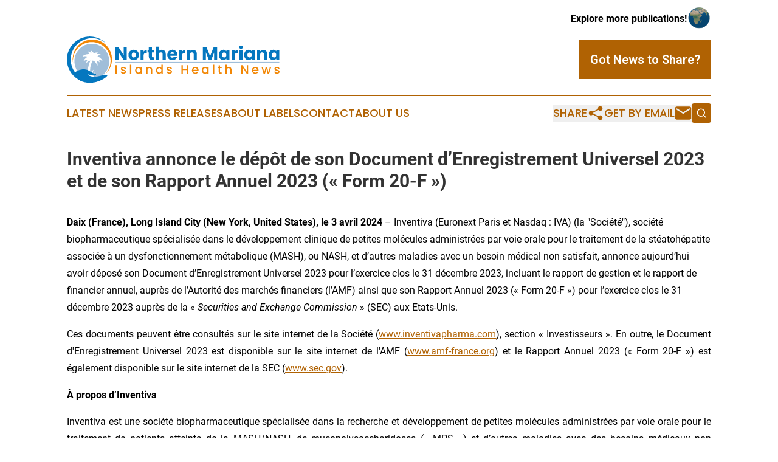

--- FILE ---
content_type: text/html;charset=utf-8
request_url: https://www.northernmarianaislandshealthnews.com/article/700901657-inventiva-annonce-le-d-p-t-de-son-document-d-enregistrement-universel-2023-et-de-son-rapport-annuel-2023-form-20-f
body_size: 10213
content:
<!DOCTYPE html>
<html lang="en">
<head>
  <title>Inventiva annonce le dépôt de son Document d’Enregistrement Universel 2023 et de son Rapport Annuel 2023 (« Form 20-F ») | Northern Mariana Islands Health News</title>
  <meta charset="utf-8">
  <meta name="viewport" content="width=device-width, initial-scale=1">
    <meta name="description" content="Northern Mariana Islands Health News is an online news publication focusing on health &amp; wellness in the Northern Mariana Islands: Your best source on health and wellness news from the Northern Mariana Islands">
    <link rel="icon" href="https://cdn.newsmatics.com/agp/sites/northernmarianaislandshealthnews-favicon-1.png" type="image/png">
  <meta name="csrf-token" content="1nju987quDaiA5KKjay7ilJHVRPB-okzhrsN8Ttn-Qs=">
  <meta name="csrf-param" content="authenticity_token">
  <link href="/css/styles.min.css?v1d0b8e25eaccc1ca72b30a2f13195adabfa54991" rel="stylesheet" data-turbo-track="reload">
  <link rel="stylesheet" href="/plugins/vanilla-cookieconsent/cookieconsent.css?v1d0b8e25eaccc1ca72b30a2f13195adabfa54991">
  
<style type="text/css">
    :root {
        --color-primary-background: rgba(176, 98, 3, 0.4);
        --color-primary: #b06203;
        --color-secondary: #647788;
    }
</style>

  <script type="importmap">
    {
      "imports": {
          "adController": "/js/controllers/adController.js?v1d0b8e25eaccc1ca72b30a2f13195adabfa54991",
          "alertDialog": "/js/controllers/alertDialog.js?v1d0b8e25eaccc1ca72b30a2f13195adabfa54991",
          "articleListController": "/js/controllers/articleListController.js?v1d0b8e25eaccc1ca72b30a2f13195adabfa54991",
          "dialog": "/js/controllers/dialog.js?v1d0b8e25eaccc1ca72b30a2f13195adabfa54991",
          "flashMessage": "/js/controllers/flashMessage.js?v1d0b8e25eaccc1ca72b30a2f13195adabfa54991",
          "gptAdController": "/js/controllers/gptAdController.js?v1d0b8e25eaccc1ca72b30a2f13195adabfa54991",
          "hamburgerController": "/js/controllers/hamburgerController.js?v1d0b8e25eaccc1ca72b30a2f13195adabfa54991",
          "labelsDescription": "/js/controllers/labelsDescription.js?v1d0b8e25eaccc1ca72b30a2f13195adabfa54991",
          "searchController": "/js/controllers/searchController.js?v1d0b8e25eaccc1ca72b30a2f13195adabfa54991",
          "videoController": "/js/controllers/videoController.js?v1d0b8e25eaccc1ca72b30a2f13195adabfa54991",
          "navigationController": "/js/controllers/navigationController.js?v1d0b8e25eaccc1ca72b30a2f13195adabfa54991"          
      }
    }
  </script>
  <script>
      (function(w,d,s,l,i){w[l]=w[l]||[];w[l].push({'gtm.start':
      new Date().getTime(),event:'gtm.js'});var f=d.getElementsByTagName(s)[0],
      j=d.createElement(s),dl=l!='dataLayer'?'&l='+l:'';j.async=true;
      j.src='https://www.googletagmanager.com/gtm.js?id='+i+dl;
      f.parentNode.insertBefore(j,f);
      })(window,document,'script','dataLayer','GTM-KGCXW2X');
  </script>

  <script>
    window.dataLayer.push({
      'cookie_settings': 'delta'
    });
  </script>
</head>
<body class="df-5 is-subpage">
<noscript>
  <iframe src="https://www.googletagmanager.com/ns.html?id=GTM-KGCXW2X"
          height="0" width="0" style="display:none;visibility:hidden"></iframe>
</noscript>
<div class="layout">

  <!-- Top banner -->
  <div class="max-md:hidden w-full content universal-ribbon-inner flex justify-end items-center">
    <a href="https://www.affinitygrouppublishing.com/" target="_blank" class="brands">
      <span class="font-bold text-black">Explore more publications!</span>
      <div>
        <img src="/images/globe.png" height="40" width="40" class="icon-globe"/>
      </div>
    </a>
  </div>
  <header data-controller="hamburger">
  <div class="content">
    <div class="header-top">
      <div class="flex gap-2 masthead-container justify-between items-center">
        <div class="mr-4 logo-container">
          <a href="/">
              <img src="https://cdn.newsmatics.com/agp/sites/northernmarianaislandshealthnews-logo-1.svg" alt="Northern Mariana Islands Health News"
                class="max-md:!h-[60px] lg:!max-h-[115px]" height="86"
                width="auto" />
          </a>
        </div>
        <button class="hamburger relative w-8 h-6">
          <span aria-hidden="true"
            class="block absolute h-[2px] w-9 bg-[--color-primary] transform transition duration-500 ease-in-out -translate-y-[15px]"></span>
          <span aria-hidden="true"
            class="block absolute h-[2px] w-7 bg-[--color-primary] transform transition duration-500 ease-in-out translate-x-[7px]"></span>
          <span aria-hidden="true"
            class="block absolute h-[2px] w-9 bg-[--color-primary] transform transition duration-500 ease-in-out translate-y-[15px]"></span>
        </button>
        <a href="/submit-news" class="max-md:hidden button button-upload-content button-primary w-fit">
          <span>Got News to Share?</span>
        </a>
      </div>
      <!--  Screen size line  -->
      <div class="absolute bottom-0 -ml-[20px] w-screen h-[1px] bg-[--color-primary] z-50 md:hidden">
      </div>
    </div>
    <!-- Navigation bar -->
    <div class="navigation is-hidden-on-mobile" id="main-navigation">
      <div class="w-full md:hidden">
        <div data-controller="search" class="relative w-full">
  <div data-search-target="form" class="relative active">
    <form data-action="submit->search#performSearch" class="search-form">
      <input type="text" name="query" placeholder="Search..." data-search-target="input" class="search-input md:hidden" />
      <button type="button" data-action="click->search#toggle" data-search-target="icon" class="button-search">
        <img height="18" width="18" src="/images/search.svg" />
      </button>
    </form>
  </div>
</div>

      </div>
      <nav class="navigation-part">
          <a href="/latest-news" class="nav-link">
            Latest News
          </a>
          <a href="/press-releases" class="nav-link">
            Press Releases
          </a>
          <a href="/about-labels" class="nav-link">
            About Labels
          </a>
          <a href="/contact" class="nav-link">
            Contact
          </a>
          <a href="/about" class="nav-link">
            About Us
          </a>
      </nav>
      <div class="w-full md:w-auto md:justify-end">
        <div data-controller="navigation" class="header-actions hidden">
  <button class="nav-link flex gap-1 items-center" onclick="window.ShareDialog.openDialog()">
    <span data-navigation-target="text">
      Share
    </span>
    <span class="icon-share"></span>
  </button>
  <button onclick="window.AlertDialog.openDialog()" class="nav-link nav-link-email flex items-center gap-1.5">
    <span data-navigation-target="text">
      Get by Email
    </span>
    <span class="icon-mail"></span>
  </button>
  <div class="max-md:hidden">
    <div data-controller="search" class="relative w-full">
  <div data-search-target="form" class="relative active">
    <form data-action="submit->search#performSearch" class="search-form">
      <input type="text" name="query" placeholder="Search..." data-search-target="input" class="search-input md:hidden" />
      <button type="button" data-action="click->search#toggle" data-search-target="icon" class="button-search">
        <img height="18" width="18" src="/images/search.svg" />
      </button>
    </form>
  </div>
</div>

  </div>
</div>

      </div>
      <a href="/submit-news" class="md:hidden uppercase button button-upload-content button-primary w-fit">
        <span>Got News to Share?</span>
      </a>
      <a href="https://www.affinitygrouppublishing.com/" target="_blank" class="nav-link-agp">
        Explore more publications!
        <img src="/images/globe.png" height="35" width="35" />
      </a>
    </div>
  </div>
</header>

  <div id="main-content" class="content">
    <div id="flash-message"></div>
    <h1>Inventiva annonce le dépôt de son Document d’Enregistrement Universel 2023 et de son Rapport Annuel 2023 (« Form 20-F »)</h1>
<div class="press-release">
  
      <p align="left"><strong>Daix (France), Long Island City (New York, United States), le 3 avril 2024 </strong>&#x2013; Inventiva (Euronext Paris et Nasdaq : IVA) (la "Soci&#xE9;t&#xE9;"), soci&#xE9;t&#xE9; biopharmaceutique sp&#xE9;cialis&#xE9;e dans le d&#xE9;veloppement clinique de petites mol&#xE9;cules administr&#xE9;es par voie orale pour le traitement de la st&#xE9;atoh&#xE9;patite associ&#xE9;e &#xE0; un dysfonctionnement m&#xE9;tabolique (MASH), ou NASH, et d&#x2019;autres maladies avec un besoin m&#xE9;dical non satisfait, annonce aujourd&#x2019;hui avoir d&#xE9;pos&#xE9; son Document d&#x2019;Enregistrement Universel 2023 pour l&#x2019;exercice clos le 31 d&#xE9;cembre 2023, incluant le rapport de gestion et le rapport de financier annuel, aupr&#xE8;s de l&#x2019;Autorit&#xE9; des march&#xE9;s financiers (l&#x2019;AMF) ainsi que son Rapport Annuel 2023 (&#xAB;&#xA0;Form 20-F&#xA0;&#xBB;) pour l&#x2019;exercice clos le 31 d&#xE9;cembre 2023 aupr&#xE8;s de la &#xAB;&#xA0;<em>Securities and Exchange Commission</em>&#xA0;&#xBB; (SEC) aux Etats-Unis.<br></p>      <p align="justify">Ces documents peuvent &#xEA;tre consult&#xE9;s sur le site internet de la Soci&#xE9;t&#xE9; (<a href="https://www.globenewswire.com/Tracker?data=0t--WRGOxgQrAE5dY5tKw__80V1qobyynZTpwQLgcTniyIWM90xBWP_-DkDNBtSjT5oNST1wcRD3fTJn0uLCwSaaGfIR9HCxrriLexmq7O0=" rel="nofollow" target="_blank"><u>www.inventivapharma.com</u></a>), section &#xAB; Investisseurs &#xBB;. En outre, le Document d'Enregistrement Universel 2023 est disponible sur le site internet de l'AMF (<a href="https://www.globenewswire.com/Tracker?data=0t--WRGOxgQrAE5dY5tKwyOzB4hsHjAVz9o-7p2DxBK7wYPeDWSye1GvL_jEotasHMtC42hmgMB6ay2717fLKFn_F6s-rnP38ac2qk6xxEo=" rel="nofollow" target="_blank"><u>www.amf-france.org</u></a>) et le Rapport Annuel 2023 (&#xAB; Form 20-F &#xBB;) est &#xE9;galement disponible sur le site internet de la SEC (<a href="https://www.globenewswire.com/Tracker?data=0t--WRGOxgQrAE5dY5tKw8e4H6_HZ9g-_2DvlzccLTOXIhhhIcVlJS3bBkbL0BuEj6zpNospq7jTwXRflRci-A==" rel="nofollow" target="_blank"><u>www.sec.gov</u></a>).</p>        <p><strong>&#xC0; propos d&#x2019;Inventiva&#xA0;</strong></p>      <p align="justify">Inventiva est une soci&#xE9;t&#xE9; biopharmaceutique sp&#xE9;cialis&#xE9;e dans la recherche et d&#xE9;veloppement de petites mol&#xE9;cules administr&#xE9;es par voie orale pour le traitement de patients atteints de la MASH/NASH, de mucopolysaccharidoses (&#xAB; MPS &#xBB;) et d&#x2019;autres maladies avec des besoins m&#xE9;dicaux non satisfaits significatifs. La Soci&#xE9;t&#xE9; dispose d&#x2019;une exp&#xE9;rience et d&#x2019;une expertise significatives dans le d&#xE9;veloppement de compos&#xE9;s ciblant les r&#xE9;cepteurs nucl&#xE9;aires, les facteurs de transcription et la modulation &#xE9;pig&#xE9;n&#xE9;tique.&#xA0; Inventiva d&#xE9;veloppe actuellement un candidat clinique, dispose d&#x2019;un portefeuille de deux programmes pr&#xE9;cliniques et continue d&#x2019;explorer d&#x2019;autres opportunit&#xE9;s de d&#xE9;veloppement pour &#xE9;toffer son portefeuille.</p>      <p align="justify">Lanifibranor, le candidat m&#xE9;dicament d&#x2019;Inventiva le plus avanc&#xE9;, est actuellement &#xE9;valu&#xE9; dans le cadre de l&#x2019;&#xE9;tude clinique pivot de Phase III NATiV3 pour le traitement de patients adultes atteints de la MASH/NASH, une maladie h&#xE9;patique chronique courante et progressive, pour laquelle il n&#x2019;existe actuellement aucun traitement approuv&#xE9;. </p>      <p align="justify">Le portefeuille d'Inventiva comprend &#xE9;galement odiparcil, un candidat m&#xE9;dicament pour le traitement de patients adultes souffrant de MPS de type VI. Dans le cadre de sa d&#xE9;cision de concentrer ses efforts cliniques sur le d&#xE9;veloppement de lanifibranor, Inventiva a suspendu ses efforts cliniques relatifs &#xE0; odiparcil et examine toutes les options disponibles pour optimiser son d&#xE9;veloppement. Inventiva est &#xE9;galement en cours de s&#xE9;lection d&#x2019;un candidat m&#xE9;dicament dans le cadre de son programme d&#xE9;di&#xE9; &#xE0; la voie de signalisation Hippo. </p>      <p align="justify">La Soci&#xE9;t&#xE9; dispose d&#x2019;une &#xE9;quipe scientifique d'environ 90 personnes dot&#xE9;e d&#x2019;une forte expertise en biologie, chimie m&#xE9;dicinale et computationnelle, pharmacocin&#xE9;tique et pharmacologie ainsi qu&#x2019;en d&#xE9;veloppement clinique. Inventiva dispose d'une chimioth&#xE8;que d&#x2019;environ 240 000 mol&#xE9;cules, dont environ 60 % sont exclusives &#xE0; la Soci&#xE9;t&#xE9;, ainsi que de ses propres laboratoires et &#xE9;quipements. </p>      <p align="justify">Inventiva est une soci&#xE9;t&#xE9; cot&#xE9;e sur le compartiment B du march&#xE9; r&#xE9;glement&#xE9; d'Euronext Paris (symbole : IVA - ISIN : FR0013233012) et sur le march&#xE9; Nasdaq Global Market aux Etats-Unis (symbole : IVA). <a href="https://www.globenewswire.com/Tracker?data=0t--WRGOxgQrAE5dY5tKw__80V1qobyynZTpwQLgcTmEA6w0Syul7ymLKmo6jBGMb9zLDEfIhQuFUZ8YRjSCWmjd9mEX1tSUrIfWzzWn188=" rel="nofollow" target="_blank">www.inventivapharma.com</a></p>        <p><strong>Contacts </strong></p>    <table style="border-collapse: collapse; width:2099; border-collapse:collapse ;"><tr>
<td style="width:258px;;vertical-align: middle;   text-align: left;   padding-left: 20.0px; vertical-align: middle;   text-align: left;   padding-left: 20.0px; vertical-align: top ; "> <strong>Inventiva</strong><br><br>  Pascaline Clerc, PhD<br>EVP, Strategy and Corporate Affairs<br>&#xA0; &#xA0;<a href="mailto:media@inventivapharma.com" rel="nofollow" target="_blank"><u>media@inventivapharma.com</u></a><br>&#xA0; &#xA0;+1&#xA0;202 499 8937       </td>
<td style="width:214.54px;;vertical-align: middle;   text-align: left;   padding-left: 20.0px; vertical-align: middle;   text-align: left;   padding-left: 20.0px; vertical-align: top ; "> <strong>Brunswick Group</strong><br>Tristan Roquet Montegon /<br>Aude Lepreux /<br>Julia Cailleteau<br>Media relations<br><a href="mailto:inventiva@brunswickgroup.com" rel="nofollow" target="_blank"><u>inventiva@brunswickgroup.com</u></a><br><br>            &#xA0; &#xA0;+33 1 53 96 83 83 </td>
<td style="width:215.14px;;vertical-align: middle;   text-align: left;   padding-left: 30.0px; vertical-align: middle;   text-align: left;   padding-left: 30.0px; vertical-align: top ; "> <strong>Westwicke, an ICR Company</strong><br>Patricia L. Bank<br>Investor relations<br><a href="mailto:patti.bank@westwicke.com" rel="nofollow" target="_blank"><u>patti.bank@westwicke.com</u></a><br><br>        &#xA0; &#xA0; &#xA0; &#xA0; &#xA0;+1 415 513-1284 </td>
<td style="width:215.14px;;vertical-align: top ; "> &#xA0; </td>
<td style="width:238.47px;;vertical-align: top ; "> &#xA0; </td>
<td style="width:226.8px;;vertical-align: top ; "> &#xA0; </td>
<td style="width:314.07px;;vertical-align: top ; "> &#xA0; </td>
<td style="width:208.47px;;vertical-align: top ; "> &#xA0; </td>
<td style="width:208.47px;;vertical-align: top ; "> &#xA0; </td>
</tr></table>      <p><strong>Avertissement</strong></p>      <p align="justify"><em>Ce communiqu&#xE9; de presse contient des d&#xE9;clarations prospectives. Toutes les d&#xE9;clarations, autres que les d&#xE9;clarations relatives &#xE0; des faits pass&#xE9;s, contenues dans ce communiqu&#xE9; de presse sont des d&#xE9;clarations prospectives. Ces d&#xE9;clarations incluent, sans s'y limiter, les pr&#xE9;visions concernant les programmes pr&#xE9;cliniques et les essais cliniques d'Inventiva, y compris la conception, la dur&#xE9;e, le calendrier, les co&#xFB;ts de recrutement, la s&#xE9;lection et le recrutement pour ces essais, ne sont pas limit&#xE9;s &#xE0; ces d&#xE9;clarations, y compris l'essai de phase III en cours avec lanifibranor chez des patients atteints de MASH/NASH, les communiqu&#xE9;s et les publications sur les donn&#xE9;es des essais cliniques, les informations, les id&#xE9;es et les impacts qui peuvent &#xEA;tre recueillis &#xE0; partir des essais cliniques, les avantages th&#xE9;rapeutiques potentiels des produits candidats d'Inventiva, y compris le lanifibranor, le potentiel du lanifibranor pour r&#xE9;pondre aux besoins des patients, la taille estim&#xE9;e du march&#xE9; et de la population de patients, les soumissions r&#xE9;glementaires potentielles, les approbations et la commercialisation, le pipeline d'Inventiva et les plans de d&#xE9;veloppement pr&#xE9;clinique et clinique, le d&#xE9;veloppement potentiel et la voie r&#xE9;glementaire pour l'odiparcil, et les activit&#xE9;s futures, les attentes, les plans, la croissance et les perspectives d'Inventiva. Certaines de ces d&#xE9;clarations, pr&#xE9;visions et estimations peuvent &#xEA;tre reconnues par l&#x2019;utilisation de mots tels que, sans limitation, &#xAB; croit &#xBB;, &#xAB; anticipe &#xBB;, &#xAB; s&#x2019;attend &#xE0; &#xBB;, &#xAB; projette &#xBB;, &#xAB; planifie &#xBB;, &#xAB; cherche &#xBB;, &#xAB; estime &#xBB;, &#xAB; peut &#xBB;, &#xAB; sera &#xBB;, &#xAB; pourrait &#xBB;, &#xAB; devrait &#xBB;, &#xAB; con&#xE7;u &#xBB;, &#xAB; esp&#xE8;re &#xBB;, &#xAB; cible &#xBB;, &#xAB; vise &#xBB; et &#xAB; continue &#xBB; et autres expressions similaires. Ces d&#xE9;clarations ne sont pas des faits historiques mais plut&#xF4;t des d&#xE9;clarations d'attentes futures et d'autres d&#xE9;clarations prospectives fond&#xE9;es sur les convictions de la direction. Ces d&#xE9;clarations traduisent les opinions et hypoth&#xE8;ses qui ont &#xE9;t&#xE9; retenues &#xE0; la date &#xE0; laquelle elles ont &#xE9;t&#xE9; faites et sont sujettes &#xE0; des risques et incertitudes connus ou inconnus desquels les r&#xE9;sultats futurs, la performance ou les &#xE9;v&#xE9;nements &#xE0; venir peuvent significativement diff&#xE9;rer de ceux qui sont indiqu&#xE9;s ou induits dans ces d&#xE9;clarations. Les &#xE9;v&#xE9;nements futurs sont difficiles &#xE0; pr&#xE9;dire et peuvent d&#xE9;pendre de facteurs qui sont hors du contr&#xF4;le d'Inventiva. En ce qui concerne le portefeuille des produits candidats, il ne peut en aucun cas &#xEA;tre garanti que les r&#xE9;sultats des &#xE9;tudes cliniques seront disponibles dans les d&#xE9;lais pr&#xE9;vus, que les futures &#xE9;tudes cliniques seront lanc&#xE9;es comme pr&#xE9;vu, que ces candidats recevront les homologations r&#xE9;glementaires n&#xE9;cessaires, ou que l&#x2019;une des &#xE9;tapes anticip&#xE9;es par Inventiva ou ses partenaires sera atteinte dans les d&#xE9;lais pr&#xE9;vus, ou qu&#x2019;elle sera atteinte du tout. Les r&#xE9;sultats r&#xE9;els obtenus peuvent s'av&#xE9;rer mat&#xE9;riellement diff&#xE9;rents des r&#xE9;sultats futurs anticip&#xE9;s, des performances ou des r&#xE9;alisations exprim&#xE9;es ou induites par ces d&#xE9;clarations, pr&#xE9;visions et estimations, en raison d'un nombre important de facteurs, y compris qu'Inventiva ne peut fournir aucune garantie sur l'impact final du </em><em>S</em><em>uspected Unexpected Serious Adverse Reaction </em><em>(SUSAR) sur le recrutement et</em><em> sur les r&#xE9;sultats ou le calendrier de l'essai NATiV3 ou sur les questions r&#xE9;glementaires qui s'y rapportent, qu'Inventiva est une soci&#xE9;t&#xE9; en phase clinique sans produits approuv&#xE9;s et sans revenus historiques de produits, Inventiva a subi des pertes significatives depuis sa cr&#xE9;ation, y compris qu'Inventiva est une soci&#xE9;t&#xE9; en phase clinique qui n'a pas de produits approuv&#xE9;s et qui n'a pas d'historique de revenus g&#xE9;n&#xE9;r&#xE9;s par la vente de produits. Inventiva a subi des pertes significatives depuis sa cr&#xE9;ation, a un historique d'exploitation limit&#xE9; et n'a jamais g&#xE9;n&#xE9;r&#xE9; de revenus &#xE0; partir de la vente de produits. Inventiva aura besoin de capitaux suppl&#xE9;mentaires pour financer ses op&#xE9;rations, faute de quoi Inventiva pourrait &#xEA;tre oblig&#xE9;e de r&#xE9;duire, de retarder ou d'interrompre de mani&#xE8;re significative un ou plusieurs de ses programmes de recherche ou de d&#xE9;veloppement, ou &#xEA;tre dans l'incapacit&#xE9; d'&#xE9;tendre ses activit&#xE9;s ou de tirer parti de ses opportunit&#xE9;s commerciales, et pourrait &#xEA;tre dans l'incapacit&#xE9; de poursuivre ses activit&#xE9;s. Le succ&#xE8;s futur d'Inventiva d&#xE9;pend &#xE9;galement de la r&#xE9;ussite du d&#xE9;veloppement clinique, de l'obtention d'approbations r&#xE9;glementaires et de la commercialisation ult&#xE9;rieure de ses produits candidats actuels et futurs. Les &#xE9;tudes pr&#xE9;cliniques ou les essais cliniques ant&#xE9;rieurs ne sont pas n&#xE9;cessairement pr&#xE9;dictifs des r&#xE9;sultats futurs et les r&#xE9;sultats des essais cliniques d'Inventiva et de ses partenaires peuvent ne pas confirmer les b&#xE9;n&#xE9;fices pr&#xE9;sent&#xE9;s des produits candidats d'Inventiva. Les attentes d'Inventiva concernant ses essais cliniques pourraient s'av&#xE9;rer erron&#xE9;s et les autorit&#xE9;s r&#xE9;glementaires pourraient exiger des suspensions suppl&#xE9;mentaires et/ou des modifications suppl&#xE9;mentaires des essais cliniques d'Inventiva, les attentes d'Inventiva concernant les modifications pr&#xE9;vues au plan de d&#xE9;veloppement clinique du lanifibranor pour le traitement de la MASH/NASH pourraient ne pas se r&#xE9;aliser et ne pas soutenir l'approbation d'une demande de nouveau m&#xE9;dicament. Inventiva et ses partenaires peuvent rencontrer des retards importants qui d&#xE9;passeraient ses attentes dans ses essais cliniques ou peuvent &#xE9;chouer &#xE0; d&#xE9;montrer la s&#xE9;curit&#xE9; et l'efficacit&#xE9; de ses produits vis-&#xE0;-vis des autorit&#xE9;s r&#xE9;glementaires comp&#xE9;tentes. Recruter et retenir des patients dans les essais cliniques est un processus long et co&#xFB;teux qui pourrait &#xEA;tre rendu plus difficile ou impossible par de multiples facteurs ind&#xE9;pendants de la volont&#xE9; d'Inventiva et de ses partenaires. Les produits candidats d'Inventiva pourraient provoquer des effets ind&#xE9;sirables ou avoir d'autres propri&#xE9;t&#xE9;s qui pourraient retarder ou emp&#xEA;cher leur approbation r&#xE9;glementaire, ou limiter leur potentiel commercial, Inventiva et ses partenaires font face &#xE0; une concurrence importante et les activit&#xE9;s, les &#xE9;tudes pr&#xE9;cliniques et les programmes de d&#xE9;veloppement clinique ainsi que les calendriers, la situation financi&#xE8;re d&#x2019;Inventiva et ses r&#xE9;sultats d'exploitation pourraient &#xEA;tre significativement affect&#xE9;s par les &#xE9;v&#xE9;nements g&#xE9;opolitiques, tels que le conflit entre la Russie et l'Ukraine, et l&#x2019;&#xE9;tat de guerre entre Isra&#xEB;l et le Hamas et le risque d&#x2019;un conflit plus vaste, relatifs aux sanctions et aux impacts et potentiels impacts sur le lancement, le recrutement et la finalisation des essais cliniques d'Inventiva et de ses partenaires dans les d&#xE9;lais pr&#xE9;vus, &#xE9;pid&#xE9;mies, crises sanitaires et les conditions macro&#xE9;conomiques, y compris l'inflation globale, l&#x2019;augmentation des taux d&#x2019;int&#xE9;r&#xEA;ts, l'incertitude des march&#xE9;s financiers et des perturbations des syst&#xE8;mes bancaires. Compte tenu de ces risques et incertitudes, aucune d&#xE9;claration n&#x2019;est faite quant &#xE0; l&#x2019;exactitude ou la justesse de ces d&#xE9;clarations prospectives, pr&#xE9;visions et estimations. </em></p>      <p align="justify"><em>En outre, les d&#xE9;clarations prospectives, pr&#xE9;visions et estimations ne sont valables qu&#x2019;&#xE0; la date du pr&#xE9;sent communiqu&#xE9;. Les lecteurs sont donc invit&#xE9;s &#xE0; ne pas se fier ind&#xFB;ment &#xE0; ces d&#xE9;clarations prospectives. Nous vous invitons &#xE0; vous r&#xE9;f&#xE9;rer au Document d&#x2019;Enregistrement Universel pour l&#x2019;exercice clos le 31 d&#xE9;cembre 2023 d&#xE9;pos&#xE9; aupr&#xE8;s de l&#x2019;Autorit&#xE9; des march&#xE9;s financiers le 3 avril 2024, et le Rapport Annuel (&#xAB; Form 20-F &#xBB;) pour l'exercice clos le 31 d&#xE9;cembre 2023 d&#xE9;pos&#xE9; aupr&#xE8;s de la &#xAB; Securities and Exchange Commission &#xBB; le 3 avril 2024. D&#x2019;autres risques et incertitudes dont Inventiva n&#x2019;a pas connaissance actuellement peuvent &#xE9;galement affecter ses d&#xE9;clarations prospectives et peuvent faire en sorte que les r&#xE9;sultats r&#xE9;els et le calendrier des &#xE9;v&#xE9;nements diff&#xE8;rent sensiblement de ceux anticip&#xE9;s. Toutes les informations contenues dans ce communiqu&#xE9; de presse sont en date du communiqu&#xE9;. Sauf si la loi l&#x2019;exige, Inventiva n&#x2019;a pas l&#x2019;intention et n&#x2019;a aucune obligation de mettre &#xE0; jour ou de r&#xE9;viser les d&#xE9;clarations prospectives mentionn&#xE9;es ci-dessus. Par cons&#xE9;quent, Inventiva d&#xE9;cline toute responsabilit&#xE9; pour les cons&#xE9;quences d&#xE9;coulant de l&#x2019;utilisation de l&#x2019;une des d&#xE9;clarations ci-dessus.</em></p>   <p id="gnw_attachments_section-header">
    <strong>Pi&#xE8;ce jointe</strong>
</p>
<ul id="gnw_attachments_section-items">
            <li>
        <a target="_blank" href="https://ml-eu.globenewswire.com/Resource/Download/10de82ad-59eb-4dc2-94ca-f2af22f7ee0d" rel="nofollow">Inventiva - CP - URD and 20-F - FR - 03 04 2024</a>
      </li>
      </ul>
<img class="__GNW8366DE3E__IMG" src="https://www.globenewswire.com/newsroom/ti?nf=MTAwMDkzMjg3MiM0MDE4MTM0ODYjMjA4MjI0OQ=="> <br><img src="https://ml-eu.globenewswire.com/media/NGU3ODk1MWItNDY2Ni00ZTJiLWE0ZmUtYjE5MTljZTRlOWY1LTEwOTM4MjA=/tiny/INVENTIVA.png" referrerpolicy="no-referrer-when-downgrade"><p><a href="https://www.globenewswire.com/NewsRoom/AttachmentNg/d96e203b-8941-46c7-888a-508900ab9a8b" rel="nofollow"><img src="https://ml-eu.globenewswire.com/media/d96e203b-8941-46c7-888a-508900ab9a8b/small/" border="0" width="150" height="71" alt="Primary Logo"></a></p>
    <p>
  Legal Disclaimer:
</p>
<p>
  EIN Presswire provides this news content "as is" without warranty of any kind. We do not accept any responsibility or liability
  for the accuracy, content, images, videos, licenses, completeness, legality, or reliability of the information contained in this
  article. If you have any complaints or copyright issues related to this article, kindly contact the author above.
</p>
<img class="prtr" src="https://www.einpresswire.com/tracking/article.gif?t=5&a=vy0jfwcJeHdsnfjB&i=8QP57XxThCzeXEli" alt="">
</div>

  </div>
</div>
<footer class="footer footer-with-line">
  <div class="content flex flex-col">
    <p class="footer-text text-sm mb-4 order-2 lg:order-1">© 1995-2026 Newsmatics Inc. dba Affinity Group Publishing &amp; Northern Mariana Islands Health News. All Rights Reserved.</p>
    <div class="footer-nav lg:mt-2 mb-[30px] lg:mb-0 flex gap-7 flex-wrap justify-center order-1 lg:order-2">
        <a href="/about" class="footer-link">About</a>
        <a href="/archive" class="footer-link">Press Release Archive</a>
        <a href="/submit-news" class="footer-link">Submit Press Release</a>
        <a href="/legal/terms" class="footer-link">Terms &amp; Conditions</a>
        <a href="/legal/dmca" class="footer-link">Copyright/DMCA Policy</a>
        <a href="/legal/privacy" class="footer-link">Privacy Policy</a>
        <a href="/contact" class="footer-link">Contact</a>
    </div>
  </div>
</footer>
<div data-controller="dialog" data-dialog-url-value="/" data-action="click->dialog#clickOutside">
  <dialog
    class="modal-shadow fixed backdrop:bg-black/20 z-40 text-left bg-white rounded-full w-[350px] h-[350px] overflow-visible"
    data-dialog-target="modal"
  >
    <div class="text-center h-full flex items-center justify-center">
      <button data-action="click->dialog#close" type="button" class="modal-share-close-button">
        ✖
      </button>
      <div>
        <div class="mb-4">
          <h3 class="font-bold text-[28px] mb-3">Share us</h3>
          <span class="text-[14px]">on your social networks:</span>
        </div>
        <div class="flex gap-6 justify-center text-center">
          <a href="https://www.facebook.com/sharer.php?u=https://www.northernmarianaislandshealthnews.com" class="flex flex-col items-center font-bold text-[#4a4a4a] text-sm" target="_blank">
            <span class="h-[55px] flex items-center">
              <img width="40px" src="/images/fb.png" alt="Facebook" class="mb-2">
            </span>
            <span class="text-[14px]">
              Facebook
            </span>
          </a>
          <a href="https://www.linkedin.com/sharing/share-offsite/?url=https://www.northernmarianaislandshealthnews.com" class="flex flex-col items-center font-bold text-[#4a4a4a] text-sm" target="_blank">
            <span class="h-[55px] flex items-center">
              <img width="40px" height="40px" src="/images/linkedin.png" alt="LinkedIn" class="mb-2">
            </span>
            <span class="text-[14px]">
            LinkedIn
            </span>
          </a>
        </div>
      </div>
    </div>
  </dialog>
</div>

<div data-controller="alert-dialog" data-action="click->alert-dialog#clickOutside">
  <dialog
    class="fixed backdrop:bg-black/20 modal-shadow z-40 text-left bg-white rounded-full w-full max-w-[450px] aspect-square overflow-visible"
    data-alert-dialog-target="modal">
    <div class="flex items-center text-center -mt-4 h-full flex-1 p-8 md:p-12">
      <button data-action="click->alert-dialog#close" type="button" class="modal-close-button">
        ✖
      </button>
      <div class="w-full" data-alert-dialog-target="subscribeForm">
        <img class="w-8 mx-auto mb-4" src="/images/agps.svg" alt="AGPs" />
        <p class="md:text-lg">Get the latest news on this topic.</p>
        <h3 class="dialog-title mt-4">SIGN UP FOR FREE TODAY</h3>
        <form data-action="submit->alert-dialog#submit" method="POST" action="/alerts">
  <input type="hidden" name="authenticity_token" value="1nju987quDaiA5KKjay7ilJHVRPB-okzhrsN8Ttn-Qs=">

  <input data-alert-dialog-target="fullnameInput" type="text" name="fullname" id="fullname" autocomplete="off" tabindex="-1">
  <label>
    <input data-alert-dialog-target="emailInput" placeholder="Email address" name="email" type="email"
      value=""
      class="rounded-xs mb-2 block w-full bg-white px-4 py-2 text-gray-900 border-[1px] border-solid border-gray-600 focus:border-2 focus:border-gray-800 placeholder:text-gray-400"
      required>
  </label>
  <div class="text-red-400 text-sm" data-alert-dialog-target="errorMessage"></div>

  <input data-alert-dialog-target="timestampInput" type="hidden" name="timestamp" value="1769259734" autocomplete="off" tabindex="-1">

  <input type="submit" value="Sign Up"
    class="!rounded-[3px] w-full mt-2 mb-4 bg-primary px-5 py-2 leading-5 font-semibold text-white hover:color-primary/75 cursor-pointer">
</form>
<a data-action="click->alert-dialog#close" class="text-black underline hover:no-underline inline-block mb-4" href="#">No Thanks</a>
<p class="text-[15px] leading-[22px]">
  By signing to this email alert, you<br /> agree to our
  <a href="/legal/terms" class="underline text-primary hover:no-underline" target="_blank">Terms & Conditions</a>
</p>

      </div>
      <div data-alert-dialog-target="checkEmail" class="hidden">
        <img class="inline-block w-9" src="/images/envelope.svg" />
        <h3 class="dialog-title">Check Your Email</h3>
        <p class="text-lg mb-12">We sent a one-time activation link to <b data-alert-dialog-target="userEmail"></b>.
          Just click on the link to
          continue.</p>
        <p class="text-lg">If you don't see the email in your inbox, check your spam folder or <a
            class="underline text-primary hover:no-underline" data-action="click->alert-dialog#showForm" href="#">try
            again</a>
        </p>
      </div>

      <!-- activated -->
      <div data-alert-dialog-target="activated" class="hidden">
        <img class="w-8 mx-auto mb-4" src="/images/agps.svg" alt="AGPs" />
        <h3 class="dialog-title">SUCCESS</h3>
        <p class="text-lg">You have successfully confirmed your email and are subscribed to <b>
            Northern Mariana Islands Health News
          </b> daily
          news alert.</p>
      </div>
      <!-- alreadyActivated -->
      <div data-alert-dialog-target="alreadyActivated" class="hidden">
        <img class="w-8 mx-auto mb-4" src="/images/agps.svg" alt="AGPs" />
        <h3 class="dialog-title">Alert was already activated</h3>
        <p class="text-lg">It looks like you have already confirmed and are receiving the <b>
            Northern Mariana Islands Health News
          </b> daily news
          alert.</p>
      </div>
      <!-- activateErrorMessage -->
      <div data-alert-dialog-target="activateErrorMessage" class="hidden">
        <img class="w-8 mx-auto mb-4" src="/images/agps.svg" alt="AGPs" />
        <h3 class="dialog-title">Oops!</h3>
        <p class="text-lg mb-4">It looks like something went wrong. Please try again.</p>
        <form data-action="submit->alert-dialog#submit" method="POST" action="/alerts">
  <input type="hidden" name="authenticity_token" value="1nju987quDaiA5KKjay7ilJHVRPB-okzhrsN8Ttn-Qs=">

  <input data-alert-dialog-target="fullnameInput" type="text" name="fullname" id="fullname" autocomplete="off" tabindex="-1">
  <label>
    <input data-alert-dialog-target="emailInput" placeholder="Email address" name="email" type="email"
      value=""
      class="rounded-xs mb-2 block w-full bg-white px-4 py-2 text-gray-900 border-[1px] border-solid border-gray-600 focus:border-2 focus:border-gray-800 placeholder:text-gray-400"
      required>
  </label>
  <div class="text-red-400 text-sm" data-alert-dialog-target="errorMessage"></div>

  <input data-alert-dialog-target="timestampInput" type="hidden" name="timestamp" value="1769259734" autocomplete="off" tabindex="-1">

  <input type="submit" value="Sign Up"
    class="!rounded-[3px] w-full mt-2 mb-4 bg-primary px-5 py-2 leading-5 font-semibold text-white hover:color-primary/75 cursor-pointer">
</form>
<a data-action="click->alert-dialog#close" class="text-black underline hover:no-underline inline-block mb-4" href="#">No Thanks</a>
<p class="text-[15px] leading-[22px]">
  By signing to this email alert, you<br /> agree to our
  <a href="/legal/terms" class="underline text-primary hover:no-underline" target="_blank">Terms & Conditions</a>
</p>

      </div>

      <!-- deactivated -->
      <div data-alert-dialog-target="deactivated" class="hidden">
        <img class="w-8 mx-auto mb-4" src="/images/agps.svg" alt="AGPs" />
        <h3 class="dialog-title">You are Unsubscribed!</h3>
        <p class="text-lg">You are no longer receiving the <b>
            Northern Mariana Islands Health News
          </b>daily news alert.</p>
      </div>
      <!-- alreadyDeactivated -->
      <div data-alert-dialog-target="alreadyDeactivated" class="hidden">
        <img class="w-8 mx-auto mb-4" src="/images/agps.svg" alt="AGPs" />
        <h3 class="dialog-title">You have already unsubscribed!</h3>
        <p class="text-lg">You are no longer receiving the <b>
            Northern Mariana Islands Health News
          </b> daily news alert.</p>
      </div>
      <!-- deactivateErrorMessage -->
      <div data-alert-dialog-target="deactivateErrorMessage" class="hidden">
        <img class="w-8 mx-auto mb-4" src="/images/agps.svg" alt="AGPs" />
        <h3 class="dialog-title">Oops!</h3>
        <p class="text-lg">Try clicking the Unsubscribe link in the email again and if it still doesn't work, <a
            href="/contact">contact us</a></p>
      </div>
    </div>
  </dialog>
</div>

<script src="/plugins/vanilla-cookieconsent/cookieconsent.umd.js?v1d0b8e25eaccc1ca72b30a2f13195adabfa54991"></script>
  <script src="/js/cookieconsent.js?v1d0b8e25eaccc1ca72b30a2f13195adabfa54991"></script>

<script type="module" src="/js/app.js?v1d0b8e25eaccc1ca72b30a2f13195adabfa54991"></script>
</body>
</html>


--- FILE ---
content_type: image/svg+xml
request_url: https://cdn.newsmatics.com/agp/sites/northernmarianaislandshealthnews-logo-1.svg
body_size: 16710
content:
<?xml version="1.0" encoding="UTF-8" standalone="no"?>
<svg
   xmlns:dc="http://purl.org/dc/elements/1.1/"
   xmlns:cc="http://creativecommons.org/ns#"
   xmlns:rdf="http://www.w3.org/1999/02/22-rdf-syntax-ns#"
   xmlns:svg="http://www.w3.org/2000/svg"
   xmlns="http://www.w3.org/2000/svg"
   version="1.1"
   id="Layer_1"
   x="0px"
   y="0px"
   viewBox="-105 284 400 86.613289"
   xml:space="preserve"
   width="400"
   height="86.613289"><metadata
   id="metadata53"><rdf:RDF><cc:Work
       rdf:about=""><dc:format>image/svg+xml</dc:format><dc:type
         rdf:resource="http://purl.org/dc/dcmitype/StillImage" /></cc:Work></rdf:RDF></metadata><defs
   id="defs51" />
<style
   type="text/css"
   id="style2">
	.st0{fill:#F28705;}
	.st1{fill:none;}
	.st2{fill:#A0BED9;}
	.st3{fill:#0477BF;}
</style>
<g
   id="g46"
   transform="translate(0,-69.199989)">
	<g
   id="XMLID_2164_">
		<path
   id="XMLID_2258_"
   class="st0"
   d="m -57.1,358.9 c -20.4,0 -37,16.6 -37,37 0,2.9 0.4,5.7 1,8.3 -0.3,-1.7 -0.5,-3.4 -0.5,-5.2 0,-19.6 15.9,-35.4 35.4,-35.4 19.5,0 35.4,15.9 35.4,35.4 0,9.4 -3.7,18 -9.8,24.3 7.6,-6.8 12.4,-16.5 12.4,-27.5 0.1,-20.3 -16.5,-36.9 -36.9,-36.9 z" />
		<circle
   id="XMLID_2112_"
   class="st1"
   cx="-61.900002"
   cy="396.29999"
   r="43.099998" />
		<path
   id="XMLID_2336_"
   class="st2"
   d="m -49.2,386.2 c 0.9,-1.2 2.1,-1.7 3.2,-2.5 -0.4,-0.2 -0.7,-0.3 -1.1,-0.4 -1.9,-0.4 -3.8,-0.1 -5.6,0.7 -0.5,0.2 -0.9,0.5 -1.3,0.9 -0.2,0.2 -0.3,0.2 -0.4,-0.1 -1,-2.2 -2.7,-3.7 -4.8,-4.8 -0.1,0 -0.2,-0.1 -0.3,-0.2 0.3,1.5 0.4,2.9 0.4,4.4 -2,-1.8 -4.3,-2.7 -6.9,-3.1 1.2,1.2 2.1,2.6 2.7,4.1 0.1,0.1 0.1,0.3 0.2,0.4 0.2,0.3 0.1,0.5 -0.3,0.5 -1.6,0.1 -3.1,0.2 -4.7,0.5 -1.9,0.4 -3.7,0.9 -5.3,2 -0.9,0.6 -1.7,1.4 -2.3,2.4 3.3,-1.1 6.5,-1.2 9.9,0 -3.5,2 -6.2,4.4 -7.8,8 2.4,-1.1 4.8,-1.8 7.5,-2.4 -1.5,2.1 -2.3,4.4 -2.6,6.9 2,-2.8 4.5,-4.8 8.1,-5.3 -0.2,0.4 -0.4,0.7 -0.5,1 -1.9,3.6 -2.9,7.5 -3.7,11.5 -1.1,5.8 -1.5,11.6 -1.2,17.5 0,0.9 0.1,0.8 -0.8,0.8 -2.3,0 -4.5,0 -6.8,0 -0.5,0 -0.8,-0.1 -1.2,-0.4 -8.3,-5.6 -13.6,-13.2 -15.4,-23.1 -2.1,-11.8 1.3,-21.9 10,-30.1 5.3,-5 11.7,-7.8 19,-8.5 15.8,-1.6 30.5,8.5 34.7,23.7 2.8,10.3 0.8,19.9 -5.3,28.7 -2.6,3.7 -5.9,6.8 -9.7,9.3 -0.3,0.2 -0.7,0.3 -1.1,0.3 -3.7,0 -7.5,0 -11.2,0 -0.5,0 -0.6,-0.2 -0.7,-0.6 -0.3,-2.7 0.4,-5.1 2,-7.2 0.2,-0.2 0.3,-0.4 0.5,-0.6 -0.6,0.1 -2,1 -2.9,1.9 -0.9,0.8 -1.5,1.8 -2.2,2.8 0,-3.6 1.1,-6.8 2.5,-10.1 -2.6,2.2 -4.9,4.5 -5.8,8 -0.2,-0.2 -0.2,-0.4 -0.2,-0.5 -0.8,-2.7 -0.9,-5.4 -0.7,-8.2 0.4,-4.8 1.6,-9.4 3.6,-13.8 0.3,-0.7 0.7,-1.4 1.1,-2.1 0.2,-0.3 0.4,-0.4 0.8,-0.3 1.4,0.5 2.6,1.3 3.6,2.3 1.8,1.8 3,4 4,6.4 0.2,0.4 0.3,0.7 0.5,1.2 0.3,-0.7 0.3,-1.4 0.3,-2 0,-0.7 0,-1.3 0,-2 -0.1,-0.7 -0.2,-1.4 -0.3,-2.1 -0.1,-0.7 -0.3,-1.3 -0.5,-2 -0.2,-0.6 -0.5,-1.3 -0.7,-1.9 2.3,0.6 3.9,2 5.4,3.8 0.1,-1.9 -0.2,-3.6 -0.9,-5.3 2.5,0.3 4.5,1.4 6.4,2.9 -0.1,-0.6 -0.3,-1.1 -0.5,-1.6 -0.8,-1.6 -2,-2.9 -3.3,-4.1 -1.6,-1.4 -3.3,-2.5 -5.1,-3.5 -0.5,-0.3 -0.4,-0.4 0,-0.7 1.7,-1.2 3.5,-1.7 5.5,-1.8 0.2,0 0.5,0 0.8,0 -0.2,-0.4 -0.5,-0.5 -0.8,-0.7 -1.1,-0.6 -2.4,-0.8 -3.6,-1 -1.4,-0.2 -2.7,-0.1 -4.2,0.1 z" />
		<path
   id="XMLID_2260_"
   class="st3"
   d="m -32.6,425.8 c 0.1,-2.2 -2,-1.2 -2,-1.2 -26.4,9 -31.3,-0.7 -31.3,-0.7 16.2,5 15.8,0.4 15.8,0.4 0.1,-2 -5.6,-2.3 -5.6,-2.3 -2.3,-1.9 -10.2,-6.1 -10.2,-6.1 -12.5,-4.8 -23.8,4.3 -23.8,4.3 v 0 c -5,-6.6 -8,-14.8 -8,-23.8 0,-22.2 18,-40.1 40.1,-40.1 10.8,0 20.5,4.3 27.7,11.2 -7.9,-8.7 -19.2,-14.2 -31.9,-14.2 -23.8,0 -43.1,19.3 -43.1,43.1 0,15.5 8.3,29.1 20.6,36.7 l 0.1,0.1 c 14.7,10.7 33.9,5.2 33.9,5.2 16.7,-4.9 21.1,-11.6 21.1,-11.6 1.3,-2.8 -3.4,-1 -3.4,-1 z" />
	</g>
	<g
   id="XMLID_2289_">
		<g
   id="XMLID_2288_">
			<path
   id="XMLID_2335_"
   class="st0"
   d="m -11,407 v 15.8 h -2.6 V 407 Z" />
			<path
   id="XMLID_2338_"
   class="st0"
   d="m -1.2,422.4 c -0.8,-0.4 -1.4,-0.8 -1.9,-1.5 -0.5,-0.7 -0.7,-1.3 -0.7,-2.1 h 2.7 c 0,0.5 0.3,1 0.8,1.3 0.5,0.4 1,0.5 1.7,0.5 0.7,0 1.3,-0.1 1.7,-0.4 0.4,-0.3 0.6,-0.6 0.6,-1.1 0,-0.5 -0.2,-0.8 -0.7,-1 -0.5,-0.2 -1.2,-0.5 -2.1,-0.7 -0.9,-0.3 -1.7,-0.5 -2.3,-0.8 -0.6,-0.2 -1.1,-0.6 -1.5,-1.1 -0.4,-0.5 -0.6,-1.2 -0.6,-2 0,-0.7 0.2,-1.3 0.6,-1.8 0.4,-0.6 1,-1 1.7,-1.3 0.7,-0.3 1.6,-0.5 2.5,-0.5 1.4,0 2.6,0.4 3.4,1.1 0.9,0.7 1.3,1.7 1.4,2.9 H 3.5 c -0.1,-0.6 -0.3,-1 -0.7,-1.3 -0.4,-0.3 -1,-0.5 -1.7,-0.5 -0.7,0 -1.2,0.1 -1.6,0.4 -0.4,0.3 -0.5,0.6 -0.5,1 0,0.3 0.1,0.6 0.4,0.8 0.2,0.2 0.5,0.4 0.9,0.5 0.3,0.1 0.9,0.3 1.5,0.5 0.9,0.2 1.7,0.5 2.2,0.7 0.6,0.2 1.1,0.6 1.5,1.1 0.4,0.5 0.6,1.1 0.7,1.9 0,0.7 -0.2,1.4 -0.6,1.9 -0.4,0.6 -1,1 -1.7,1.3 -0.7,0.3 -1.6,0.5 -2.5,0.5 -0.9,0.3 -1.8,0.1 -2.6,-0.3 z" />
			<path
   id="XMLID_2340_"
   class="st0"
   d="m 16.2,406 v 16.8 H 13.6 V 406 Z" />
			<path
   id="XMLID_2342_"
   class="st0"
   d="m 24.1,413.1 c 0.5,-1 1.2,-1.7 2.1,-2.3 0.9,-0.5 1.9,-0.8 3,-0.8 1,0 1.8,0.2 2.6,0.6 0.7,0.4 1.3,0.9 1.8,1.4 v -1.8 h 2.6 v 12.5 h -2.6 v -1.9 c -0.4,0.6 -1,1.1 -1.8,1.5 -0.8,0.4 -1.6,0.6 -2.6,0.6 -1.1,0 -2.1,-0.3 -3,-0.8 -0.9,-0.5 -1.6,-1.3 -2.1,-2.3 -0.5,-1 -0.8,-2.1 -0.8,-3.4 0,-1.2 0.3,-2.3 0.8,-3.3 z m 8.9,1.2 c -0.4,-0.6 -0.8,-1.1 -1.4,-1.5 -0.6,-0.3 -1.2,-0.5 -1.9,-0.5 -0.7,0 -1.3,0.2 -1.9,0.5 -0.6,0.3 -1,0.8 -1.4,1.4 -0.4,0.6 -0.5,1.4 -0.5,2.2 0,0.9 0.2,1.6 0.5,2.3 0.4,0.7 0.8,1.2 1.4,1.5 0.6,0.3 1.2,0.5 1.9,0.5 0.7,0 1.3,-0.2 1.9,-0.5 0.6,-0.3 1,-0.8 1.4,-1.5 0.4,-0.6 0.5,-1.4 0.5,-2.3 0,-0.8 -0.1,-1.5 -0.5,-2.1 z" />
			<path
   id="XMLID_2345_"
   class="st0"
   d="m 53.1,410.7 c 0.8,0.4 1.4,1 1.8,1.8 0.4,0.8 0.7,1.8 0.7,2.9 v 7.4 H 53 v -7 c 0,-1.1 -0.3,-2 -0.8,-2.6 -0.6,-0.6 -1.3,-0.9 -2.3,-0.9 -1,0 -1.7,0.3 -2.3,0.9 -0.6,0.6 -0.9,1.5 -0.9,2.6 v 7 h -2.6 v -12.5 h 2.6 v 1.4 c 0.4,-0.5 1,-0.9 1.6,-1.2 0.7,-0.3 1.4,-0.4 2.1,-0.4 1,0 1.9,0.2 2.7,0.6 z" />
			<path
   id="XMLID_2347_"
   class="st0"
   d="m 63.3,413.1 c 0.5,-1 1.2,-1.7 2.1,-2.3 0.9,-0.5 1.9,-0.8 3,-0.8 0.8,0 1.6,0.2 2.4,0.5 0.8,0.4 1.4,0.8 1.9,1.4 v -6 h 2.6 v 16.8 h -2.6 v -1.9 c -0.4,0.6 -1,1.1 -1.8,1.5 -0.8,0.4 -1.6,0.6 -2.6,0.6 -1.1,0 -2.1,-0.3 -3,-0.8 -0.9,-0.5 -1.6,-1.3 -2.1,-2.3 -0.5,-1 -0.8,-2.1 -0.8,-3.4 0.1,-1.2 0.4,-2.3 0.9,-3.3 z m 9,1.2 c -0.4,-0.6 -0.8,-1.1 -1.4,-1.5 -0.6,-0.3 -1.2,-0.5 -1.9,-0.5 -0.7,0 -1.3,0.2 -1.9,0.5 -0.6,0.3 -1,0.8 -1.4,1.4 -0.4,0.6 -0.5,1.4 -0.5,2.2 0,0.9 0.2,1.6 0.5,2.3 0.4,0.7 0.8,1.2 1.4,1.5 0.6,0.3 1.2,0.5 1.9,0.5 0.7,0 1.3,-0.2 1.9,-0.5 0.6,-0.3 1,-0.8 1.4,-1.5 0.4,-0.6 0.5,-1.4 0.5,-2.3 0,-0.8 -0.2,-1.5 -0.5,-2.1 z" />
			<path
   id="XMLID_2350_"
   class="st0"
   d="m 85.3,422.4 c -0.8,-0.4 -1.4,-0.8 -1.9,-1.5 -0.5,-0.7 -0.7,-1.3 -0.7,-2.1 h 2.7 c 0,0.5 0.3,1 0.8,1.3 0.5,0.4 1,0.5 1.7,0.5 0.7,0 1.3,-0.1 1.7,-0.4 0.4,-0.3 0.6,-0.6 0.6,-1.1 0,-0.5 -0.2,-0.8 -0.7,-1 -0.5,-0.2 -1.2,-0.5 -2.1,-0.7 -0.9,-0.3 -1.7,-0.5 -2.3,-0.8 -0.6,-0.2 -1.1,-0.6 -1.5,-1.1 -0.4,-0.5 -0.6,-1.2 -0.6,-2 0,-0.7 0.2,-1.3 0.6,-1.8 0.4,-0.6 1,-1 1.7,-1.3 0.7,-0.3 1.6,-0.5 2.5,-0.5 1.4,0 2.6,0.4 3.4,1.1 0.9,0.7 1.3,1.7 1.4,2.9 H 90 c -0.1,-0.6 -0.3,-1 -0.7,-1.3 -0.4,-0.3 -1,-0.5 -1.7,-0.5 -0.7,0 -1.2,0.1 -1.6,0.4 -0.4,0.3 -0.5,0.6 -0.5,1 0,0.3 0.1,0.6 0.4,0.8 0.2,0.2 0.5,0.4 0.9,0.5 0.3,0.1 0.9,0.3 1.5,0.5 0.9,0.2 1.7,0.5 2.2,0.7 0.6,0.2 1.1,0.6 1.5,1.1 0.4,0.5 0.6,1.1 0.7,1.9 0,0.7 -0.2,1.4 -0.6,1.9 -0.4,0.6 -1,1 -1.7,1.3 -0.7,0.3 -1.6,0.5 -2.5,0.5 -1,0.3 -1.9,0.1 -2.6,-0.3 z" />
			<path
   id="XMLID_2352_"
   class="st0"
   d="m 123.1,407 v 15.8 h -2.6 v -6.9 h -7.4 v 6.9 h -2.6 V 407 h 2.6 v 6.8 h 7.4 V 407 Z" />
			<path
   id="XMLID_2354_"
   class="st0"
   d="m 142.4,417.5 h -9.6 c 0.1,1 0.5,1.8 1.1,2.4 0.7,0.6 1.5,0.9 2.5,0.9 1.4,0 2.4,-0.6 3,-1.8 h 2.8 c -0.4,1.2 -1.1,2.1 -2.1,2.8 -1,0.7 -2.2,1.1 -3.7,1.1 -1.2,0 -2.3,-0.3 -3.2,-0.8 -0.9,-0.5 -1.7,-1.3 -2.2,-2.3 -0.5,-1 -0.8,-2.1 -0.8,-3.4 0,-1.3 0.3,-2.4 0.8,-3.4 0.5,-1 1.3,-1.7 2.2,-2.3 0.9,-0.5 2,-0.8 3.3,-0.8 1.2,0 2.2,0.3 3.2,0.8 0.9,0.5 1.6,1.2 2.2,2.2 0.5,0.9 0.8,2 0.8,3.2 -0.2,0.6 -0.2,1 -0.3,1.4 z m -2.6,-2.1 c 0,-1 -0.4,-1.7 -1,-2.3 -0.7,-0.6 -1.5,-0.9 -2.5,-0.9 -0.9,0 -1.7,0.3 -2.3,0.9 -0.6,0.6 -1,1.3 -1.1,2.3 z" />
			<path
   id="XMLID_2357_"
   class="st0"
   d="m 149.5,413.1 c 0.5,-1 1.2,-1.7 2.1,-2.3 0.9,-0.5 1.9,-0.8 3,-0.8 1,0 1.8,0.2 2.6,0.6 0.7,0.4 1.3,0.9 1.8,1.4 v -1.8 h 2.6 v 12.5 H 159 v -1.9 c -0.4,0.6 -1,1.1 -1.8,1.5 -0.8,0.4 -1.6,0.6 -2.6,0.6 -1.1,0 -2.1,-0.3 -3,-0.8 -0.9,-0.5 -1.6,-1.3 -2.1,-2.3 -0.5,-1 -0.8,-2.1 -0.8,-3.4 0.1,-1.2 0.3,-2.3 0.8,-3.3 z m 9,1.2 c -0.4,-0.6 -0.8,-1.1 -1.4,-1.5 -0.6,-0.3 -1.2,-0.5 -1.9,-0.5 -0.7,0 -1.3,0.2 -1.9,0.5 -0.6,0.3 -1,0.8 -1.4,1.4 -0.4,0.6 -0.5,1.4 -0.5,2.2 0,0.9 0.2,1.6 0.5,2.3 0.4,0.7 0.8,1.2 1.4,1.5 0.6,0.3 1.2,0.5 1.9,0.5 0.7,0 1.3,-0.2 1.9,-0.5 0.6,-0.3 1,-0.8 1.4,-1.5 0.4,-0.6 0.5,-1.4 0.5,-2.3 0,-0.8 -0.2,-1.5 -0.5,-2.1 z" />
			<path
   id="XMLID_2360_"
   class="st0"
   d="m 172.2,406 v 16.8 h -2.6 V 406 Z" />
			<path
   id="XMLID_2362_"
   class="st0"
   d="m 183.1,412.4 v 6.9 c 0,0.5 0.1,0.8 0.3,1 0.2,0.2 0.6,0.3 1.1,0.3 h 1.6 v 2.2 h -2 c -1.2,0 -2.1,-0.3 -2.7,-0.8 -0.6,-0.5 -0.9,-1.4 -0.9,-2.7 v -6.9 H 179 v -2.1 h 1.5 v -3.1 h 2.6 v 3.1 h 3 v 2.1 z" />
			<path
   id="XMLID_2364_"
   class="st0"
   d="m 202.2,410.7 c 0.7,0.4 1.3,1 1.8,1.8 0.4,0.8 0.7,1.8 0.7,2.9 v 7.4 H 202 v -7 c 0,-1.1 -0.3,-2 -0.8,-2.6 -0.6,-0.6 -1.3,-0.9 -2.3,-0.9 -1,0 -1.7,0.3 -2.3,0.9 -0.6,0.6 -0.9,1.5 -0.9,2.6 v 7 h -2.6 V 406 h 2.6 v 5.7 c 0.4,-0.5 1,-0.9 1.7,-1.2 0.7,-0.3 1.4,-0.4 2.2,-0.4 0.9,0 1.8,0.2 2.6,0.6 z" />
			<path
   id="XMLID_2366_"
   class="st0"
   d="m 235.8,422.8 h -2.6 L 225.4,411 v 11.8 h -2.6 V 407 h 2.6 l 7.8,11.8 V 407 h 2.6 z" />
			<path
   id="XMLID_2368_"
   class="st0"
   d="m 255.2,417.5 h -9.6 c 0.1,1 0.5,1.8 1.1,2.4 0.7,0.6 1.5,0.9 2.5,0.9 1.4,0 2.4,-0.6 3,-1.8 h 2.8 c -0.4,1.2 -1.1,2.1 -2.1,2.8 -1,0.7 -2.2,1.1 -3.7,1.1 -1.2,0 -2.3,-0.3 -3.2,-0.8 -0.9,-0.5 -1.7,-1.3 -2.2,-2.3 -0.5,-1 -0.8,-2.1 -0.8,-3.4 0,-1.3 0.3,-2.4 0.8,-3.4 0.5,-1 1.3,-1.7 2.2,-2.3 0.9,-0.5 2,-0.8 3.3,-0.8 1.2,0 2.2,0.3 3.2,0.8 0.9,0.5 1.6,1.2 2.2,2.2 0.5,0.9 0.8,2 0.8,3.2 -0.2,0.6 -0.3,1 -0.3,1.4 z m -2.6,-2.1 c 0,-1 -0.4,-1.7 -1,-2.3 -0.7,-0.6 -1.5,-0.9 -2.5,-0.9 -0.9,0 -1.7,0.3 -2.3,0.9 -0.6,0.6 -1,1.3 -1.1,2.3 z" />
			<path
   id="XMLID_2371_"
   class="st0"
   d="m 279.2,410.3 -3.9,12.5 h -2.7 l -2.5,-9.3 -2.5,9.3 h -2.7 L 261,410.3 h 2.6 l 2.6,10.1 2.7,-10.1 h 2.7 l 2.5,10 2.6,-10 z" />
			<path
   id="XMLID_2373_"
   class="st0"
   d="m 287.6,422.4 c -0.8,-0.4 -1.4,-0.8 -1.9,-1.5 -0.5,-0.6 -0.7,-1.3 -0.7,-2.1 h 2.7 c 0,0.5 0.3,1 0.8,1.3 0.5,0.4 1,0.5 1.7,0.5 0.7,0 1.3,-0.1 1.7,-0.4 0.4,-0.3 0.6,-0.6 0.6,-1.1 0,-0.5 -0.2,-0.8 -0.7,-1 -0.5,-0.2 -1.2,-0.5 -2.1,-0.7 -0.9,-0.3 -1.7,-0.5 -2.3,-0.8 -0.6,-0.2 -1.1,-0.6 -1.5,-1.1 -0.4,-0.5 -0.6,-1.2 -0.6,-2 0,-0.7 0.2,-1.3 0.6,-1.8 0.4,-0.6 1,-1 1.7,-1.3 0.7,-0.3 1.6,-0.5 2.5,-0.5 1.4,0 2.6,0.4 3.4,1.1 0.9,0.7 1.3,1.7 1.4,2.9 h -2.6 c -0.1,-0.6 -0.3,-1 -0.7,-1.3 -0.4,-0.3 -1,-0.5 -1.7,-0.5 -0.7,0 -1.2,0.1 -1.6,0.4 -0.4,0.3 -0.5,0.6 -0.5,1 0,0.3 0.1,0.6 0.4,0.8 0.2,0.2 0.5,0.4 0.9,0.5 0.3,0.1 0.9,0.3 1.5,0.5 0.9,0.2 1.7,0.5 2.2,0.7 0.6,0.2 1.1,0.6 1.5,1.1 0.4,0.5 0.6,1.1 0.7,1.9 0,0.7 -0.2,1.4 -0.6,1.9 -0.4,0.6 -1,1 -1.7,1.3 -0.7,0.3 -1.6,0.5 -2.5,0.5 -1,0.3 -1.9,0.1 -2.6,-0.3 z" />
		</g>
		<g
   id="XMLID_2257_">
			<path
   id="XMLID_2291_"
   class="st3"
   d="M 7.8,397.3 H 1.9 l -9.7,-14.7 v 14.7 h -5.8 v -23.9 h 5.8 l 9.7,14.8 v -14.8 h 5.8 v 23.9 z" />
			<path
   id="XMLID_2293_"
   class="st3"
   d="m 15.6,396.4 c -1.5,-0.8 -2.7,-1.9 -3.5,-3.4 -0.8,-1.5 -1.3,-3.2 -1.3,-5.2 0,-1.9 0.4,-3.7 1.3,-5.2 0.9,-1.5 2,-2.6 3.5,-3.4 1.5,-0.8 3.2,-1.2 5,-1.2 1.8,0 3.5,0.4 5,1.2 1.5,0.8 2.7,1.9 3.5,3.4 0.9,1.5 1.3,3.2 1.3,5.2 0,2 -0.4,3.7 -1.3,5.2 -0.9,1.5 -2.1,2.6 -3.6,3.4 -1.5,0.8 -3.2,1.2 -5.1,1.2 -1.6,0 -3.3,-0.4 -4.8,-1.2 z m 7.9,-5.1 c 0.8,-0.8 1.2,-2 1.2,-3.5 0,-1.5 -0.4,-2.7 -1.1,-3.5 -0.8,-0.8 -1.7,-1.2 -2.8,-1.2 -1.1,0 -2.1,0.4 -2.8,1.2 -0.7,0.8 -1.1,2 -1.1,3.5 0,1.5 0.4,2.7 1.1,3.5 0.7,0.8 1.7,1.2 2.8,1.2 0.9,0 1.9,-0.4 2.7,-1.2 z" />
			<path
   id="XMLID_2298_"
   class="st3"
   d="m 42,379 c 1,-0.6 2.2,-0.9 3.4,-0.9 v 6.2 h -1.6 c -1.5,0 -2.5,0.3 -3.3,0.9 -0.7,0.6 -1.1,1.7 -1.1,3.3 v 8.8 h -5.8 v -19 h 5.8 v 3.2 c 0.7,-1.1 1.6,-1.9 2.6,-2.5 z" />
			<path
   id="XMLID_2300_"
   class="st3"
   d="m 58.8,392.3 v 4.9 h -3 c -2.1,0 -3.8,-0.5 -4.9,-1.6 -1.1,-1.1 -1.8,-2.7 -1.8,-5.1 v -7.6 h -2.3 v -4.8 h 2.3 v -4.6 h 5.8 v 4.6 h 3.8 v 4.8 h -3.8 v 7.6 c 0,0.6 0.1,1 0.4,1.2 0.3,0.2 0.7,0.4 1.4,0.4 h 2.1 z" />
			<path
   id="XMLID_2302_"
   class="st3"
   d="m 78.9,380.2 c 1.3,1.5 2,3.4 2,5.9 v 11.1 H 75.1 V 387 c 0,-1.3 -0.3,-2.3 -1,-3 -0.7,-0.7 -1.5,-1.1 -2.7,-1.1 -1.1,0 -2,0.3 -2.6,1.1 -0.7,0.7 -1,1.7 -1,3 v 10.3 H 62 v -25.2 h 5.8 v 8.7 c 0.6,-0.8 1.4,-1.5 2.4,-2 1,-0.5 2.2,-0.8 3.4,-0.8 2.3,0.1 4,0.8 5.3,2.2 z" />
			<path
   id="XMLID_2304_"
   class="st3"
   d="M 102.8,389.2 H 89.6 c 0.1,1.2 0.5,2.1 1.1,2.7 0.7,0.6 1.5,0.9 2.5,0.9 1.5,0 2.5,-0.6 3,-1.8 h 6.2 c -0.3,1.2 -0.9,2.4 -1.7,3.4 -0.8,1 -1.9,1.8 -3.1,2.3 -1.2,0.6 -2.6,0.9 -4.2,0.9 -1.9,0 -3.5,-0.4 -5,-1.2 -1.5,-0.8 -2.6,-1.9 -3.4,-3.4 -0.8,-1.5 -1.2,-3.2 -1.2,-5.2 0,-2 0.4,-3.7 1.2,-5.2 0.8,-1.5 1.9,-2.6 3.4,-3.4 1.5,-0.8 3.1,-1.2 5,-1.2 1.8,0 3.5,0.4 4.9,1.2 1.4,0.8 2.5,1.9 3.3,3.3 0.8,1.4 1.2,3.1 1.2,5 0.1,0.5 0,1.1 0,1.7 z m -5.9,-3.3 c 0,-1 -0.3,-1.8 -1,-2.4 -0.7,-0.6 -1.5,-0.9 -2.6,-0.9 -1,0 -1.8,0.3 -2.5,0.9 -0.7,0.6 -1.1,1.4 -1.2,2.4 z" />
			<path
   id="XMLID_2308_"
   class="st3"
   d="m 114.3,379 c 1,-0.6 2.2,-0.9 3.4,-0.9 v 6.2 h -1.6 c -1.5,0 -2.5,0.3 -3.3,0.9 -0.7,0.6 -1.1,1.7 -1.1,3.3 v 8.8 h -5.8 v -19 h 5.8 v 3.2 c 0.7,-1.1 1.6,-1.9 2.6,-2.5 z" />
			<path
   id="XMLID_2314_"
   class="st3"
   d="m 137.4,380.2 c 1.3,1.5 2,3.4 2,5.9 v 11.1 h -5.8 V 387 c 0,-1.3 -0.3,-2.3 -1,-3 -0.7,-0.7 -1.5,-1.1 -2.7,-1.1 -1.1,0 -2,0.3 -2.6,1.1 -0.7,0.7 -1,1.7 -1,3 v 10.3 h -5.8 v -19 h 5.8 v 2.5 c 0.6,-0.8 1.4,-1.5 2.4,-2 1,-0.5 2.1,-0.7 3.4,-0.7 2.2,0 4,0.7 5.3,2.1 z" />
			<path
   id="XMLID_2316_"
   class="st3"
   d="m 177.7,373.4 v 23.9 h -5.8 V 383 l -5.3,14.3 h -4.7 l -5.4,-14.4 v 14.4 h -5.8 v -23.9 h 6.9 l 6.7,16.5 6.6,-16.5 z" />
			<path
   id="XMLID_2318_"
   class="st3"
   d="m 181.8,382.6 c 0.7,-1.5 1.7,-2.6 3,-3.4 1.3,-0.8 2.7,-1.2 4.3,-1.2 1.3,0 2.5,0.3 3.5,0.8 1,0.5 1.8,1.3 2.3,2.1 v -2.7 h 5.8 v 19 h -5.8 v -2.7 c -0.6,0.9 -1.4,1.6 -2.4,2.1 -1,0.5 -2.2,0.8 -3.5,0.8 -1.6,0 -3,-0.4 -4.2,-1.2 -1.3,-0.8 -2.3,-2 -3,-3.4 -0.7,-1.5 -1.1,-3.2 -1.1,-5.2 0,-1.8 0.4,-3.5 1.1,-5 z m 11.9,1.8 c -0.8,-0.8 -1.8,-1.3 -2.9,-1.3 -1.2,0 -2.1,0.4 -2.9,1.2 -0.8,0.8 -1.2,2 -1.2,3.4 0,1.5 0.4,2.6 1.2,3.5 0.8,0.8 1.8,1.3 2.9,1.3 1.2,0 2.1,-0.4 2.9,-1.3 0.8,-0.8 1.2,-2 1.2,-3.4 0,-1.4 -0.4,-2.6 -1.2,-3.4 z" />
			<path
   id="XMLID_2321_"
   class="st3"
   d="m 213.3,379 c 1,-0.6 2.2,-0.9 3.4,-0.9 v 6.2 h -1.6 c -1.5,0 -2.5,0.3 -3.3,0.9 -0.7,0.6 -1.1,1.7 -1.1,3.3 v 8.8 H 205 v -19 h 5.8 v 3.2 c 0.7,-1.1 1.5,-1.9 2.5,-2.5 z" />
			<path
   id="XMLID_2323_"
   class="st3"
   d="m 220,375.4 c -0.7,-0.6 -1,-1.3 -1,-2.2 0,-0.9 0.3,-1.7 1,-2.3 0.6,-0.6 1.5,-0.9 2.5,-0.9 1,0 1.8,0.3 2.5,0.9 0.7,0.6 1,1.4 1,2.3 0,0.9 -0.3,1.6 -1,2.2 -0.6,0.6 -1.5,0.9 -2.5,0.9 -1.1,0 -1.9,-0.3 -2.5,-0.9 z m 5.3,2.9 v 19 h -5.8 v -19 z" />
			<path
   id="XMLID_2326_"
   class="st3"
   d="m 229.5,382.6 c 0.7,-1.5 1.7,-2.6 3,-3.4 1.3,-0.8 2.7,-1.2 4.3,-1.2 1.3,0 2.5,0.3 3.5,0.8 1,0.5 1.8,1.3 2.3,2.1 v -2.7 h 5.8 v 19 h -5.8 v -2.7 c -0.6,0.9 -1.4,1.6 -2.4,2.1 -1,0.5 -2.2,0.8 -3.5,0.8 -1.6,0 -3,-0.4 -4.2,-1.2 -1.3,-0.8 -2.3,-2 -3,-3.4 -0.7,-1.5 -1.1,-3.2 -1.1,-5.2 0,-1.8 0.4,-3.5 1.1,-5 z m 11.9,1.8 c -0.8,-0.8 -1.8,-1.3 -2.9,-1.3 -1.2,0 -2.1,0.4 -2.9,1.2 -0.8,0.8 -1.2,2 -1.2,3.4 0,1.5 0.4,2.6 1.2,3.5 0.8,0.8 1.8,1.3 2.9,1.3 1.2,0 2.1,-0.4 2.9,-1.3 0.8,-0.9 1.2,-2 1.2,-3.4 0,-1.4 -0.4,-2.6 -1.2,-3.4 z" />
			<path
   id="XMLID_2329_"
   class="st3"
   d="m 269.6,380.2 c 1.3,1.5 2,3.4 2,5.9 v 11.1 h -5.8 V 387 c 0,-1.3 -0.3,-2.3 -1,-3 -0.7,-0.7 -1.5,-1.1 -2.7,-1.1 -1.1,0 -2,0.3 -2.6,1.1 -0.7,0.7 -1,1.7 -1,3 v 10.3 h -5.8 v -19 h 5.8 v 2.5 c 0.6,-0.8 1.4,-1.5 2.4,-2 1,-0.5 2.1,-0.7 3.4,-0.7 2.2,0 3.9,0.7 5.3,2.1 z" />
			<path
   id="XMLID_2331_"
   class="st3"
   d="m 275.6,382.6 c 0.7,-1.5 1.7,-2.6 3,-3.4 1.3,-0.8 2.7,-1.2 4.3,-1.2 1.3,0 2.5,0.3 3.5,0.8 1,0.5 1.8,1.3 2.3,2.1 v -2.7 h 5.8 v 19 h -5.8 v -2.7 c -0.6,0.9 -1.4,1.6 -2.4,2.1 -1,0.5 -2.2,0.8 -3.5,0.8 -1.6,0 -3,-0.4 -4.2,-1.2 -1.3,-0.8 -2.3,-2 -3,-3.4 -0.7,-1.5 -1.1,-3.2 -1.1,-5.2 -0.1,-1.8 0.3,-3.5 1.1,-5 z m 11.9,1.8 c -0.8,-0.8 -1.8,-1.3 -2.9,-1.3 -1.2,0 -2.1,0.4 -2.9,1.2 -0.8,0.8 -1.2,2 -1.2,3.4 0,1.5 0.4,2.6 1.2,3.5 0.8,0.8 1.8,1.3 2.9,1.3 1.2,0 2.1,-0.4 2.9,-1.3 0.8,-0.8 1.2,-2 1.2,-3.4 0,-1.4 -0.4,-2.6 -1.2,-3.4 z" />
		</g>
		<g
   id="XMLID_2290_">
			<rect
   id="XMLID_2334_"
   x="-13.6"
   y="400.79999"
   class="st2"
   width="308.10001"
   height="2.3" />
		</g>
	</g>
</g>
</svg>
